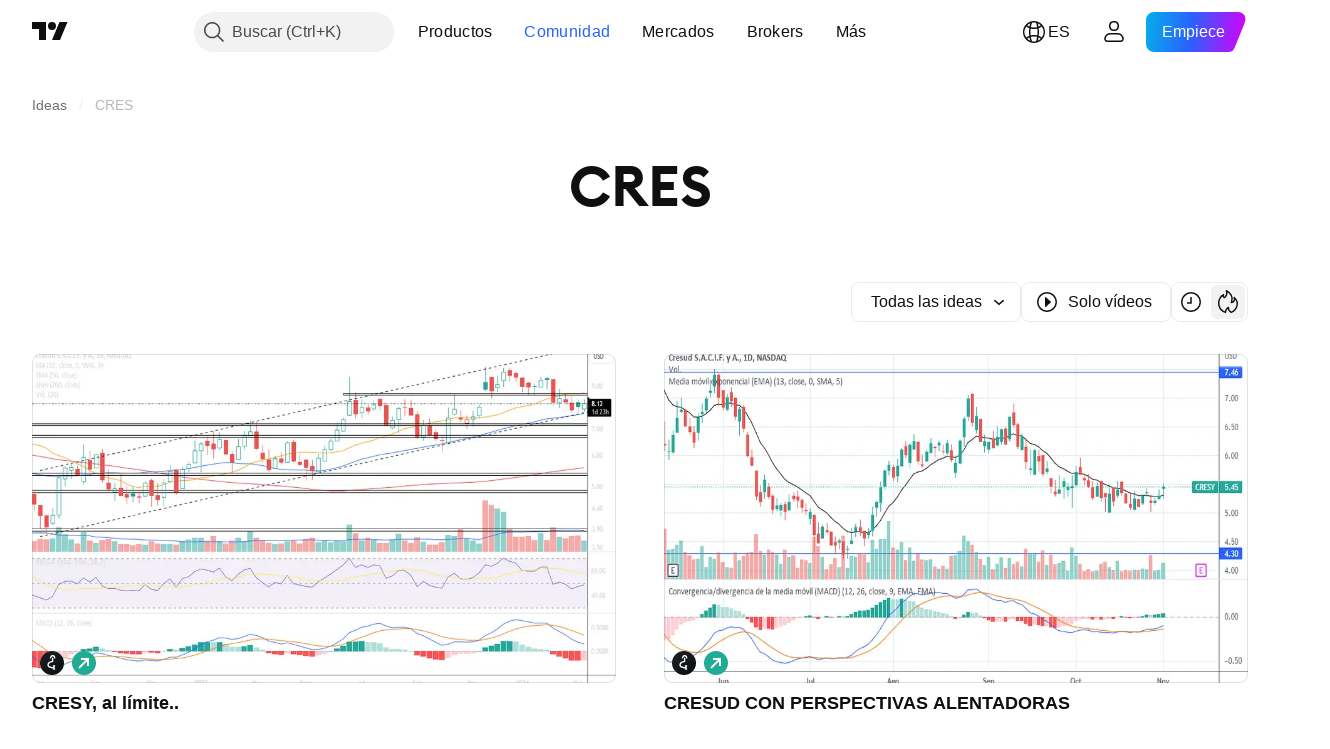

--- FILE ---
content_type: image/svg+xml
request_url: https://s3-symbol-logo.tradingview.com/indices/merval-index.svg
body_size: 2102
content:
<!-- by TradingView --><svg width="18" height="18" viewBox="0 0 18 18" fill="none" xmlns="http://www.w3.org/2000/svg">
<rect width="18" height="18" fill="#C4162E"/>
<path d="M8.66937 6.35561L8.47441 4.74881C8.25814 4.77384 7.96331 4.83669 7.7489 4.90326L8.22512 6.44961C8.36841 6.40593 8.51756 6.37451 8.66937 6.35561Z" fill="white"/>
<path d="M5.05461 7.32942C4.96805 7.52941 4.8751 7.8162 4.82556 8.03483L6.40336 8.39565C6.43772 8.24786 6.48486 8.10246 6.54345 7.96373L5.05461 7.32942Z" fill="white"/>
<path d="M6.07692 12.132L7.17851 10.9459C7.06691 10.8415 6.96464 10.7284 6.87408 10.6091L5.5802 11.581C5.70991 11.7554 5.91179 11.9794 6.07692 12.132Z" fill="white"/>
<path d="M9.33057 11.6444L9.52553 13.2515C9.74206 13.2264 10.0369 13.1636 10.251 13.097L9.77482 11.5507C9.63153 11.5941 9.48238 11.6255 9.33057 11.6444Z" fill="white"/>
<path d="M12.9453 10.6706C13.0318 10.4706 13.1248 10.1838 13.1743 9.96516L11.5968 9.60434C11.5624 9.7524 11.515 9.89753 11.4564 10.0363L12.9453 10.6706Z" fill="white"/>
<path d="M11.9235 5.86829L10.8219 7.05434C10.9335 7.15873 11.0358 7.2719 11.1263 7.3912L12.4202 6.41951C12.2897 6.24429 12.0881 6.02034 11.9235 5.86829Z" fill="white"/>
<path d="M8.66937 6.35561L8.47441 4.74881C8.25814 4.77384 7.96331 4.83669 7.7489 4.90326L8.22512 6.44961C8.36841 6.40593 8.51756 6.37451 8.66937 6.35561Z" fill="white"/>
<path d="M5.05461 7.32942C4.96805 7.52941 4.8751 7.8162 4.82556 8.03483L6.40336 8.39565C6.43772 8.24786 6.48486 8.10246 6.54345 7.96373L5.05461 7.32942Z" fill="white"/>
<path d="M6.07692 12.132L7.17851 10.9459C7.06691 10.8415 6.96464 10.7284 6.87408 10.6091L5.5802 11.581C5.70991 11.7554 5.91179 11.9794 6.07692 12.132Z" fill="white"/>
<path d="M9.33057 11.6444L9.52553 13.2515C9.74206 13.2264 10.0369 13.1636 10.251 13.097L9.77482 11.5507C9.63153 11.5941 9.48238 11.6255 9.33057 11.6444Z" fill="white"/>
<path d="M12.9453 10.6706C13.0318 10.4706 13.1248 10.1838 13.1743 9.96516L11.5968 9.60434C11.5624 9.7524 11.515 9.89753 11.4564 10.0363L12.9453 10.6706Z" fill="white"/>
<path d="M11.9235 5.86829L10.8219 7.05434C10.9335 7.15873 11.0358 7.2719 11.1263 7.3912L12.4202 6.41951C12.2897 6.24429 12.0881 6.02034 11.9235 5.86829Z" fill="white"/>
<path d="M6.874 7.39228C6.96615 7.27059 7.06816 7.15688 7.17736 7.05463L6.73363 6.57744L5.87868 5.66885C5.68798 5.84753 5.5122 6.04273 5.35559 6.2499L5.65789 6.47971L6.874 7.39228Z" fill="white"/>
<path d="M4.79498 10.7808L5.15241 10.6309L6.54324 10.0373C6.48544 9.89992 6.43857 9.75479 6.40368 9.60513L5.76739 9.75106L4.55261 10.0373C4.61147 10.2906 4.69297 10.5406 4.79498 10.7808Z" fill="white"/>
<path d="M8.22598 11.5515L8.02916 12.1916L7.67493 13.3694C7.92369 13.4448 8.18097 13.4988 8.44012 13.5305L8.49019 13.1362L8.67024 11.6449C8.51816 11.6263 8.36874 11.5949 8.22598 11.5515Z" fill="white"/>
<path d="M11.126 10.608C11.0338 10.7297 10.9321 10.8431 10.8226 10.9457L11.2749 11.4322L12.1213 12.3312C12.3117 12.1528 12.4878 11.9573 12.6444 11.7501L12.3346 11.5147L11.126 10.608Z" fill="white"/>
<path d="M13.2053 7.21919L12.8481 7.36911L11.457 7.96268C11.5151 8.10008 11.562 8.24548 11.5966 8.39486L12.2521 8.24468L13.4479 7.96268C13.3885 7.70943 13.307 7.45939 13.2053 7.21919Z" fill="white"/>
<path d="M9.77433 6.44853L9.96823 5.81769L10.3254 4.6303C10.0766 4.55494 9.81934 4.50088 9.5602 4.46919L9.51225 4.84519L9.33008 6.35479C9.48189 6.3737 9.63131 6.40512 9.77433 6.44853Z" fill="white"/>
<path d="M6.874 7.39228C6.96615 7.27059 7.06816 7.15688 7.17736 7.05463L6.73363 6.57744L5.87868 5.66885C5.68798 5.84753 5.5122 6.04273 5.35559 6.2499L5.65789 6.47971L6.874 7.39228Z" fill="white"/>
<path d="M4.79498 10.7808L5.15241 10.6309L6.54324 10.0373C6.48544 9.89992 6.43857 9.75479 6.40368 9.60513L5.76739 9.75106L4.55261 10.0373C4.61147 10.2906 4.69297 10.5406 4.79498 10.7808Z" fill="white"/>
<path d="M8.22598 11.5515L8.02916 12.1916L7.67493 13.3694C7.92369 13.4448 8.18097 13.4988 8.44012 13.5305L8.49019 13.1362L8.67024 11.6449C8.51816 11.6263 8.36874 11.5949 8.22598 11.5515Z" fill="white"/>
<path d="M11.126 10.608C11.0338 10.7297 10.9321 10.8431 10.8226 10.9457L11.2749 11.4322L12.1213 12.3312C12.3117 12.1528 12.4878 11.9573 12.6444 11.7501L12.3346 11.5147L11.126 10.608Z" fill="white"/>
<path d="M13.2053 7.21919L12.8481 7.36911L11.457 7.96268C11.5151 8.10008 11.562 8.24548 11.5966 8.39486L12.2521 8.24468L13.4479 7.96268C13.3885 7.70943 13.307 7.45939 13.2053 7.21919Z" fill="white"/>
<path d="M9.77433 6.44853L9.96823 5.81769L10.3254 4.6303C10.0766 4.55494 9.81934 4.50088 9.5602 4.46919L9.51225 4.84519L9.33008 6.35479C9.48189 6.3737 9.63131 6.40512 9.77433 6.44853Z" fill="white"/>
<path d="M7.36952 4.27269C7.09599 4.36669 6.82885 4.48572 6.57556 4.62606L7.42891 6.15829C7.59058 6.06855 7.76077 5.99213 7.93789 5.93061L7.36952 4.27269Z" fill="white"/>
<path d="M4.08949 8.04814C4.03489 8.33094 4.00479 8.62173 4 8.91252L5.75971 8.93968C5.7629 8.75088 5.78208 8.56608 5.81644 8.38633L4.08949 8.04814Z" fill="white"/>
<path d="M5.72131 12.7745C5.94078 12.9649 6.17702 13.137 6.42418 13.2856L7.32868 11.7738C7.1694 11.6777 7.01892 11.5682 6.87909 11.4471L5.72131 12.7745Z" fill="white"/>
<path d="M10.6309 13.7273C10.9044 13.6333 11.1715 13.5143 11.4248 13.3737L10.5672 11.8343C10.4058 11.9237 10.2362 11.9996 10.0596 12.0606L10.6309 13.7273Z" fill="white"/>
<path d="M13.9105 9.95186C13.9651 9.66906 13.9954 9.37827 13.9999 9.08748L12.24 9.06032C12.2362 9.24912 12.2163 9.43392 12.1816 9.6134L13.9105 9.95186Z" fill="white"/>
<path d="M12.2786 5.22547C12.0592 5.03508 11.8229 4.86305 11.5758 4.71446L10.6755 6.219C10.8351 6.31567 10.9856 6.42564 11.1257 6.5476L12.2786 5.22547Z" fill="white"/>
<path d="M6.42209 4.715C6.17386 4.86439 5.93761 5.03641 5.71948 5.22627L6.87353 6.54814C7.01336 6.42618 7.16411 6.3162 7.32338 6.21954L6.42209 4.715Z" fill="white"/>
<path d="M4.00024 9.08987C4.00291 9.2366 4.01196 9.38226 4.02661 9.52286C4.04153 9.66399 4.0631 9.80886 4.09107 9.95398L5.81828 9.61473C5.78366 9.43525 5.76368 9.25045 5.75995 9.06165L4.00024 9.08987Z" fill="white"/>
<path d="M6.57764 13.3742C6.83066 13.5146 7.09753 13.6336 7.3716 13.7281L7.94183 12.0611C7.76525 12.0002 7.59532 11.9243 7.43392 11.8348L6.57764 13.3742Z" fill="white"/>
<path d="M11.5782 13.285C11.8264 13.1356 12.0626 12.9636 12.281 12.7735L11.1222 11.446C10.9824 11.5674 10.8319 11.6769 10.6726 11.773L11.5782 13.285Z" fill="white"/>
<path d="M13.9996 8.91039C13.997 8.76367 13.9879 8.618 13.9733 8.4774C13.9584 8.33627 13.9368 8.19141 13.9088 8.04628L12.1835 8.38527C12.2176 8.56501 12.237 8.74982 12.2402 8.93862L13.9996 8.91039Z" fill="white"/>
<path d="M10.5838 6.13325L11.4225 4.62578C11.1695 4.48545 10.9024 4.36641 10.6286 4.27188L10.0613 5.93034C10.2384 5.99158 10.4086 6.06801 10.5703 6.15775L10.5838 6.13325Z" fill="white"/>
<path d="M6.42209 4.715C6.17386 4.86439 5.93761 5.03641 5.71948 5.22627L6.87353 6.54814C7.01336 6.42618 7.16411 6.3162 7.32338 6.21954L6.42209 4.715Z" fill="white"/>
<path d="M4.00024 9.08987C4.00291 9.2366 4.01196 9.38226 4.02661 9.52286C4.04153 9.66399 4.0631 9.80886 4.09107 9.95398L5.81828 9.61473C5.78366 9.43525 5.76368 9.25045 5.75995 9.06165L4.00024 9.08987Z" fill="white"/>
<path d="M6.57764 13.3742C6.83066 13.5146 7.09753 13.6336 7.3716 13.7281L7.94183 12.0611C7.76525 12.0002 7.59532 11.9243 7.43392 11.8348L6.57764 13.3742Z" fill="white"/>
<path d="M11.5782 13.285C11.8264 13.1356 12.0626 12.9636 12.281 12.7735L11.1222 11.446C10.9824 11.5674 10.8319 11.6769 10.6726 11.773L11.5782 13.285Z" fill="white"/>
<path d="M13.9996 8.91039C13.997 8.76367 13.9879 8.618 13.9733 8.4774C13.9584 8.33627 13.9368 8.19141 13.9088 8.04628L12.1835 8.38527C12.2176 8.56501 12.237 8.74982 12.2402 8.93862L13.9996 8.91039Z" fill="white"/>
<path d="M10.5838 6.13325L11.4225 4.62578C11.1695 4.48545 10.9024 4.36641 10.6286 4.27188L10.0613 5.93034C10.2384 5.99158 10.4086 6.06801 10.5703 6.15775L10.5838 6.13325Z" fill="white"/>
<path d="M4.90271 6.13458C4.73678 6.37158 4.59029 6.62456 4.46777 6.88685L6.06182 7.62607C6.14065 7.45671 6.23387 7.29534 6.33961 7.14356L4.90271 6.13458Z" fill="white"/>
<path d="M4.46802 11.1158C4.59 11.377 4.73649 11.63 4.90348 11.8681L6.34492 10.8546C6.23891 10.7033 6.14543 10.5425 6.06632 10.3737L4.46802 11.1158Z" fill="white"/>
<path d="M13.0977 11.8657C13.2636 11.6287 13.4101 11.3757 13.5326 11.1134L11.9348 10.3723C11.8555 10.5412 11.7623 10.702 11.6562 10.8535L13.0977 11.8657Z" fill="white"/>
<path d="M13.5324 6.88446C13.4104 6.62323 13.2639 6.37025 13.0969 6.13219L11.66 7.14249C11.7658 7.29428 11.859 7.45565 11.9381 7.62501L13.5324 6.88446Z" fill="white"/>
<path d="M9.27824 5.76417L9.43352 4.01837C9.29236 4.00639 9.1488 4 9.00684 4C8.86009 4 8.71147 4.00666 8.56445 4.01944L8.72053 5.76391C8.81268 5.75592 8.9059 5.75166 8.99992 5.75166C9.09367 5.75219 9.18636 5.75645 9.27824 5.76417Z" fill="white"/>
<path d="M8.72285 12.2262L8.56677 13.9808C8.71379 13.9936 8.86028 14 9.00277 14C9.14446 14 9.29015 13.9936 9.43637 13.9811L9.27897 12.2262C9.18708 12.234 9.09413 12.2382 9.00037 12.2382C8.90662 12.2382 8.8142 12.234 8.72285 12.2262Z" fill="white"/>
</svg>


--- FILE ---
content_type: image/svg+xml
request_url: https://s3-symbol-logo.tradingview.com/cresud-sacifya.svg
body_size: 394
content:
<!-- by TradingView --><svg xmlns="http://www.w3.org/2000/svg" width="18" height="18"><path fill="url(#a3153bofs)" d="M0 0h18v18H0z"/><path d="M8.77 4.4c-.17.25-.24.57-.25.77a.5.5 0 01-.52.48.5.5 0 01-.48-.52c.01-.34.12-.85.42-1.29.3-.46.83-.84 1.6-.84.76 0 1.27.38 1.57.84.3.44.4.95.41 1.3a.5.5 0 01-.5.51.5.5 0 01-.5-.49c0-.2-.07-.52-.24-.77a.83.83 0 00-.74-.4.86.86 0 00-.77.4zm.73.6c.25 0 .5.21.5.48v2.1c0 .44-.3.78-.7.8-1 .08-2.78.73-2.78 1.99 0 1.3 2.37 1.62 3.5 1.63v-.47c-.18-.02-.5-.14-.5-.44 0-.31.34-.41.5-.42h.95c.18 0 .55.1.55.42 0 .31-.32.43-.5.44v1.64h.01c.18.05.49.13.49.46s-.36.38-.55.37H9.96c-.15-.01-.44-.08-.44-.37 0-.27.27-.37.45-.44l.05-.02V13c-.73 0-1.7-.06-2.55-.33a3.3 3.3 0 01-1.33-.76 2.08 2.08 0 01-.62-1.52 2.6 2.6 0 011.42-2.3c.7-.4 1.41-.59 2.06-.65V5.48c0-.27.25-.48.5-.48z" fill="#fff"/><defs><linearGradient id="a3153bofs" x1="3.35" y1="3.12" x2="21.9" y2="24.43" gradientUnits="userSpaceOnUse"><stop stop-color="#1A1E21"/><stop offset="1" stop-color="#06060A"/></linearGradient></defs></svg>